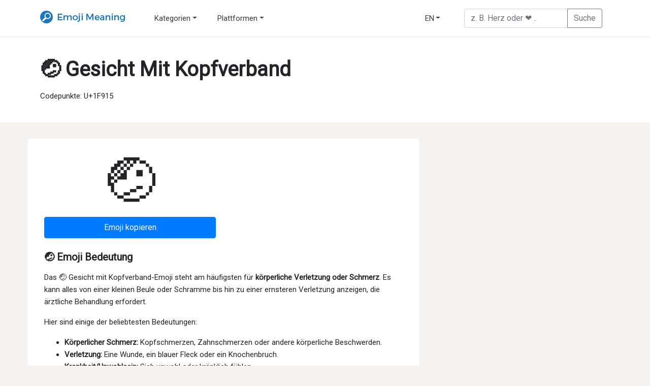

--- FILE ---
content_type: text/html; charset=UTF-8
request_url: https://www.emojimeaning.com/de/face-with-head-bandage
body_size: 5300
content:
<!doctype html>
<html lang="de">
<head>
    <meta charset="utf-8">
    <meta name="viewport" content="width=device-width, initial-scale=1, shrink-to-fit=no">
    <meta property="og:description" content="Emoji: 🤕. Vollständiger Name: Boy. Kurzer Name: N/A. Schlüsselwörter: aua | autsch | Gesicht | Kopf | Schmerzen | Smiley | Verband | Verletzung. Kategorie: Smileys & Emotionen. Unterkategorie: Krankes Gesicht. Codepunkte: U+1F915.">
    <meta property="og:image" content="https://www.emojimeaning.com/img/emoji/1f915.png">
    <meta name="description" content="Emoji: 🤕. Vollständiger Name: Boy. Kurzer Name: N/A. Schlüsselwörter: aua | autsch | Gesicht | Kopf | Schmerzen | Smiley | Verband | Verletzung. Kategorie: Smileys & Emotionen. Unterkategorie: Krankes Gesicht. Codepunkte: U+1F915.">
    <script type="application/ld+json">
			  {
				"@context": "http://schema.org",
				"@type": "Webpage",
				"url": "https://www.emojimeaning.com/de/face-with-head-bandage",
				"name": "Emoji Meaning",
				"headline":"Gesicht Mit Kopfverband 🤕 Emoji Bedeutung + Copy & Paste",
				"description":"Emoji: 🤕. Vollständiger Name: Boy. Kurzer Name: N/A. Schlüsselwörter: aua | autsch | Gesicht | Kopf | Schmerzen | Smiley | Verband | Verletzung. Kategorie: Smileys & Emotionen. Unterkategorie: Krankes Gesicht. Codepunkte: U+1F915.",
				"mainEntityOfPage": {
				  "@type": "WebPage",
				  "@id": "https://www.emojimeaning.com/de/face-with-head-bandage"
				},
				"publisher": {
				  "@type": "Organization",
				  "name": "Emoji Meaning",
				  "logo": {
					  "url": "https://www.emojimeaning.com/img/logo-image.svg",
					  "width": 175,
					  "height": 60,
					  "@type": "ImageObject"
				  }
				},
				"image": {
				  "@type": "ImageObject",
				  "url": "https://www.emojimeaning.com/img/logo-image.png",
				  "width": 1200,
				  "height": 630
				}
			  }
	</script>

    <title>Gesicht Mit Kopfverband 🤕 Emoji Bedeutung + Copy & Paste</title>
    <link rel="shortcut icon" href="https://www.emojimeaning.com/img/emojimeaning-favicon.png">
    <link rel="icon" href="https://www.emojimeaning.com/favicon.ico">
    <link rel="canonical" href="https://www.emojimeaning.com/de/face-with-head-bandage">

    <meta name="apple-mobile-web-app-capable" content="yes">
    <link rel="apple-touch-icon" sizes="120x120" href="https://www.emojimeaning.com/img/120.png">
    <link rel="apple-touch-icon" sizes="152x152" href="https://www.emojimeaning.com/img/152.png">
    <link rel="apple-touch-icon" sizes="167x167" href="https://www.emojimeaning.com/img/167.png">
    <link rel="apple-touch-icon" sizes="180x180" href="https://www.emojimeaning.com/img/180.png">

    <link rel="alternate" href="https://www.emojimeaning.com/face-with-head-bandage" hreflang="x-default">
                <link rel="alternate" href="https://www.emojimeaning.com/de/face-with-head-bandage" hreflang="de">
                        <link rel="alternate" href="https://www.emojimeaning.com/fr/face-with-head-bandage" hreflang="fr">
                        <link rel="alternate" href="https://www.emojimeaning.com/hu/face-with-head-bandage" hreflang="hu">
                        <link rel="alternate" href="https://www.emojimeaning.com/it/face-with-head-bandage" hreflang="it">
                        <link rel="alternate" href="https://www.emojimeaning.com/lt/face-with-head-bandage" hreflang="lt">
                        <link rel="alternate" href="https://www.emojimeaning.com/ms/face-with-head-bandage" hreflang="ms">
                        <link rel="alternate" href="https://www.emojimeaning.com/nl/face-with-head-bandage" hreflang="nl">
                        <link rel="alternate" href="https://www.emojimeaning.com/pl/face-with-head-bandage" hreflang="pl">
                        <link rel="alternate" href="https://www.emojimeaning.com/pt/face-with-head-bandage" hreflang="pt">
                        <link rel="alternate" href="https://www.emojimeaning.com/ro/face-with-head-bandage" hreflang="ro">
                        <link rel="alternate" href="https://www.emojimeaning.com/sv/face-with-head-bandage" hreflang="sv">
                        <link rel="alternate" href="https://www.emojimeaning.com/uz/face-with-head-bandage" hreflang="uz">
                        <link rel="alternate" href="https://www.emojimeaning.com/vi/face-with-head-bandage" hreflang="vi">
                        <link rel="alternate" href="https://www.emojimeaning.com/zu/face-with-head-bandage" hreflang="zu">
            
    <link href="https://fonts.googleapis.com/css?family=Roboto:100,300,400" rel="stylesheet">

    <!-- Bootstrap core CSS -->
    <link rel="stylesheet" href="https://maxcdn.bootstrapcdn.com/bootstrap/4.0.0/css/bootstrap.min.css" integrity="sha384-Gn5384xqQ1aoWXA+058RXPxPg6fy4IWvTNh0E263XmFcJlSAwiGgFAW/dAiS6JXm" crossorigin="anonymous">

    <!-- Custom styles for this template -->
    <link href="https://www.emojimeaning.com/css/pricing.css" rel="stylesheet">

	<!-- Global site tag (gtag.js) - Google Analytics -->
	<script async src="https://www.googletagmanager.com/gtag/js?id=UA-63094419-1"></script>
	<script>
	  window.dataLayer = window.dataLayer || [];
	  function gtag(){dataLayer.push(arguments);}
	  gtag('js', new Date());

	  gtag('config', 'UA-63094419-1', { 'anonymize_ip': true });
	</script>

	<link rel="stylesheet" type="text/css" href="//cdnjs.cloudflare.com/ajax/libs/cookieconsent2/3.0.3/cookieconsent.min.css" />
	<script src="//cdnjs.cloudflare.com/ajax/libs/cookieconsent2/3.0.3/cookieconsent.min.js"></script>
    <script>
        window.addEventListener("load", function () {
            var cookie_countries = ['AT', 'BE', 'BG', 'HR', 'CY', 'CZ', 'DK', 'EE', 'FN', 'FR', 'DE', 'GR', 'HU', 'IE', 'IT', 'LV', 'LT', 'LU', 'NT', 'NE', 'PL', 'PT', 'RO', 'SK', 'SI', 'ES', 'SE', 'UK'];
            var country = "US";
            if (cookie_countries.indexOf(country) > -1)
            {
                window.cookieconsent.initialise({
                    "palette": {
                        "popup": {
                            "background": "#ffffff"
                        },
                        "button": {
                            "background": "#1abc9c",
                            "text": "#ffffff",
                            "border": "#1abc9c"
                        }
                    },
                    "theme": "classic",
                    "content": {
                        "message": "We use cookies for traffic analysis, ads measurement, and other purposes. By continuing to use this website, you agree to our",
                        "dismiss": "OK",
                        "link": "Privacy Policy",
                        "href": "https://www.emojimeaning.com/privacy"
                    }
                });
            }
        });
    </script>

    <script async src="https://pagead2.googlesyndication.com/pagead/js/adsbygoogle.js?client=ca-pub-9183628053551869"
         crossorigin="anonymous"></script>

</head>

<body>

<header class="border-bottom">
    <nav class="navbar navbar-expand-lg navbar-light p-3 px-md-4 bg-white box-shadow">
        <a class="navbar-brand" href="https://www.emojimeaning.com/de/"><img alt="Emoji Meaning" src="https://www.emojimeaning.com/img/emoji-meaning-logo.png"></a>
        <button class="navbar-toggler" type="button" data-toggle="collapse" data-target="#navbarCollapse" aria-controls="navbarCollapse" aria-expanded="false" aria-label="Toggle navigation">
            <span class="navbar-toggler-icon"></span>
        </button>
        <div class="collapse navbar-collapse" id="navbarCollapse">
            <ul class="navbar-nav mr-auto">
                <li class="nav-item dropdown">
                    <a class="nav-link text-dark dropdown-toggle" href="#" id="dropdown01" data-toggle="dropdown" aria-haspopup="true" aria-expanded="false">Kategorien</a>
                    <div class="dropdown-menu" aria-labelledby="dropdown01">
                                                    <a class="dropdown-item" href="https://www.emojimeaning.com/de/smileys-people">Smileys & Emotionen</a>
                                                        <a class="dropdown-item" href="https://www.emojimeaning.com/de/animals-nature">Tiere & Natur</a>
                                                        <a class="dropdown-item" href="https://www.emojimeaning.com/de/food-drink">Essen & Trinken</a>
                                                        <a class="dropdown-item" href="https://www.emojimeaning.com/de/travel-places">Reisen & Orte</a>
                                                        <a class="dropdown-item" href="https://www.emojimeaning.com/de/activities">Aktivitäten</a>
                                                        <a class="dropdown-item" href="https://www.emojimeaning.com/de/objects">Objekte</a>
                                                        <a class="dropdown-item" href="https://www.emojimeaning.com/de/symbols">Symbole</a>
                                                        <a class="dropdown-item" href="https://www.emojimeaning.com/de/flags">Flaggen</a>
                                                        <a class="dropdown-item" href="https://www.emojimeaning.com/de/people-body">Menschen & Körper</a>
                                                        <a class="dropdown-item" href="https://www.emojimeaning.com/de/component">Komponente</a>
                                                </div>
                </li>
                <li class="nav-item dropdown">
                    <a class="nav-link text-dark dropdown-toggle" href="#" id="dropdown01" data-toggle="dropdown" aria-haspopup="true" aria-expanded="false">Plattformen</a>
                    <div class="dropdown-menu" aria-labelledby="dropdown01">
                                                    <a class="dropdown-item" href="https://www.emojimeaning.com/de/apple">Apple</a>
                                                        <a class="dropdown-item" href="https://www.emojimeaning.com/de/google">Google</a>
                                                        <a class="dropdown-item" href="https://www.emojimeaning.com/de/twitter-tweetdeck">Twitter, TweetDeck</a>
                                                        <a class="dropdown-item" href="https://www.emojimeaning.com/de/facebook">Facebook</a>
                                                        <a class="dropdown-item" href="https://www.emojimeaning.com/de/messenger">Messenger</a>
                                                </div>
                </li>
            </ul>
            <ul class="navbar-nav ml-auto">
                <li class="nav-item dropdown">
                    <a class="nav-link text-dark dropdown-toggle" href="#" id="dropdown01" data-toggle="dropdown" aria-haspopup="true" aria-expanded="false">EN</a>
                    <div class="dropdown-menu" aria-labelledby="dropdown01">
                        <a class="dropdown-item" href="https://www.emojimeaning.com/nl/face-with-head-bandage">NL</a>
						<a class="dropdown-item" href="https://www.emojimeaning.com/face-with-head-bandage">EN</a>
						<a class="dropdown-item" href="https://www.emojimeaning.com/fr/face-with-head-bandage">FR</a>
						<a class="dropdown-item" href="https://www.emojimeaning.com/de/face-with-head-bandage">DE</a>
						<a class="dropdown-item" href="https://www.emojimeaning.com/hu/face-with-head-bandage">HU</a>
						<a class="dropdown-item" href="https://www.emojimeaning.com/it/face-with-head-bandage">IT</a>
                        <a class="dropdown-item" href="https://www.emojimeaning.com/lt/face-with-head-bandage">LT</a>
						<a class="dropdown-item" href="https://www.emojimeaning.com/ms/face-with-head-bandage">MS</a>
						<a class="dropdown-item" href="https://www.emojimeaning.com/pl/face-with-head-bandage">PL</a>
						<a class="dropdown-item" href="https://www.emojimeaning.com/pt/face-with-head-bandage">PT</a>
						<a class="dropdown-item" href="https://www.emojimeaning.com/ro/face-with-head-bandage">RO</a>
                        <a class="dropdown-item" href="https://www.emojimeaning.com/sv/face-with-head-bandage">SV</a>
                        <a class="dropdown-item" href="https://www.emojimeaning.com/uz/face-with-head-bandage">UZ</a>
                        <a class="dropdown-item" href="https://www.emojimeaning.com/vi/face-with-head-bandage">VI</a>
                        <a class="dropdown-item" href="https://www.emojimeaning.com/zu/face-with-head-bandage">ZU</a>
					</div>
                </li>
            </ul>
            <form target="_self" onsubmit="return search($('#search_field').val())" class="col-md-4 form-inline input-group mt-2 mt-md-0">
                <input id="search_field" type="text" class="form-control" placeholder="z. B. Herz oder ❤️ ..">
                <div class="input-group-append">
                    <input type="submit" class="btn btn-outline-secondary" value="Suche"/>
                </div>
            </form>
        </div>
    </nav>
</header>
<div class="content-top">	
    <div class="container-top">  	  	
        <h1 class="emoji-name">🤕 Gesicht Mit Kopfverband</h1>	
        <p>Codepunkte: U+1F915</p>					  	
    </div>
</div>

<div class="container">
<div class="row">	
    <div class="col-lg-8">
    <div class="card card-body">
        
    <div class="row">		  
            <div class="col-md-6 text-center">			

            <div class="super-big" id="big-emoji" data-clipboard-text="🤕">
    🤕</div>

<button type="button" class="btn btn-primary btn-copy-emoji" id="copy-btn" data-clipboard-text="🤕">
Emoji kopieren
</button>

            </div>
            <div class="col-md-8 text-center">			
							  	
            </div>        
        </div>    
        <br>
                <h2>🤕 Emoji Bedeutung</h2>
            <p>Das 🤕 Gesicht mit Kopfverband-Emoji steht am häufigsten für <strong>körperliche Verletzung oder Schmerz</strong>.  Es kann alles von einer kleinen Beule oder Schramme bis hin zu einer ernsteren Verletzung anzeigen, die ärztliche Behandlung erfordert.</p><p>Hier sind einige der beliebtesten Bedeutungen:</p><ul><li><b>Körperlicher Schmerz:</b> Kopfschmerzen, Zahnschmerzen oder andere körperliche Beschwerden.</li><li><b>Verletzung:</b>  Eine Wunde, ein blauer Fleck oder ein Knochenbruch.</li><li><b>Krankheit/Unwohlsein:</b> Sich unwohl oder kränklich fühlen.</li><li><b>Im übertragenen Sinne "verletzt":</b>  Emotionalen Schmerz oder Leid ausdrücken, wie z. B. Herzschmerz oder Niedergeschlagenheit.</li><li><b>Ungeschicklichkeit:</b>  Einen Unfall oder ein Missgeschick darstellen.</li><li><b>"Ich bin fertig":</b> Humorvoll verwendet, um Erschöpfung oder Verzweiflung auszudrücken.</li></ul><p>Der Kontext spielt eine entscheidende Rolle bei der Bestimmung der spezifischen Bedeutung dieses Emojis.</p>            
        
        <div class="alert alert-secondary" role="alert">
        aua | autsch | Gesicht | Kopf | Schmerzen | Smiley | Verband | Verletzung        </div>

         

         

        <script async src="https://pagead2.googlesyndication.com/pagead/js/adsbygoogle.js?client=ca-pub-9183628053551869"
             crossorigin="anonymous"></script>
        <!-- emojimeaning-1 -->
        <ins class="adsbygoogle"
             style="display:block"
             data-ad-client="ca-pub-9183628053551869"
             data-ad-slot="4752936218"
             data-ad-format="auto"
             data-full-width-responsive="true"></ins>
        <script>
             (adsbygoogle = window.adsbygoogle || []).push({});
        </script>

        <br>
        <h2 class="bph">Gesicht Mit Kopfverband Emoji Bilder</h2>
        <p>So sieht das Gesicht Mit Kopfverband-Emoji auf iPhone, Android, Facebook, Messenger und X aus:</p>

        <div class="row">

                                <div class="col-lg-2 text-center">
                        <img src="https://www.emojimeaning.com/img/img-apple-64/1f915.png" class="img-fluid center-block" alt="Gesicht mit Kopfverband Emoji (Apple)" title="🤕 Gesicht mit Kopfverband (Apple)">
                        <p><a href="https://www.emojimeaning.com/de/apple">Apple</a></p>
                    </div>
                                        <div class="col-lg-2 text-center">
                        <img src="https://www.emojimeaning.com/img/img-google-64/1f915.png" class="img-fluid center-block" alt="Gesicht mit Kopfverband Emoji (Google)" title="🤕 Gesicht mit Kopfverband (Google)">
                        <p><a href="https://www.emojimeaning.com/de/google">Google</a></p>
                    </div>
                                        <div class="col-lg-2 text-center">
                        <img src="https://www.emojimeaning.com/img/img-twitter-64/1f915.png" class="img-fluid center-block" alt="Gesicht mit Kopfverband Emoji (Twitter, TweetDeck)" title="🤕 Gesicht mit Kopfverband (Twitter, TweetDeck)">
                        <p><a href="https://www.emojimeaning.com/de/twitter-tweetdeck">Twitter, TweetDeck</a></p>
                    </div>
                                        <div class="col-lg-2 text-center">
                        <img src="https://www.emojimeaning.com/img/img-facebook-64/1f915.png" class="img-fluid center-block" alt="Gesicht mit Kopfverband Emoji (Facebook)" title="🤕 Gesicht mit Kopfverband (Facebook)">
                        <p><a href="https://www.emojimeaning.com/de/facebook">Facebook</a></p>
                    </div>
                            </div>

                    <h2 class="bph">Krankes Gesicht In Verbindung stehendes Emoji</h2>
            <p>Hier ist eine Liste anderer Emojis aus der Kategorie <a href="https://www.emojimeaning.com/de/smileys-people">Smileys & Emotionen</a>, Unterkategorie <a href="https://www.emojimeaning.com/de/smileys-people/face-unwell">Krankes Gesicht</a>:</p>
            <ul class="list-unstyled">
                                    <li>
                        <a href="https://www.emojimeaning.com/de/cold-face">🥶 Frierendes Gesicht</a>
                    </li>
                                        <li>
                        <a href="https://www.emojimeaning.com/de/dizzy-face">😵 Benommenes Gesicht</a>
                    </li>
                                        <li>
                        <a href="https://www.emojimeaning.com/de/exploding-head">🤯 Explodierender Kopf</a>
                    </li>
                                        <li>
                        <a href="https://www.emojimeaning.com/de/face-vomiting">🤮 Kotzendes Gesicht</a>
                    </li>
                                        <li>
                        <a href="https://www.emojimeaning.com/de/face-with-medical-mask">😷 Gesicht Mit Atemschutzmaske</a>
                    </li>
                                        <li>
                        <a href="https://www.emojimeaning.com/de/face-with-spiral-eyes">😵‍💫 Gesicht Mit Spiralen Als Augen</a>
                    </li>
                                        <li>
                        <a href="https://www.emojimeaning.com/de/face-with-thermometer">🤒 Gesicht Mit Fieberthermometer</a>
                    </li>
                                        <li>
                        <a href="https://www.emojimeaning.com/de/hot-face">🥵 Schwitzendes Gesicht</a>
                    </li>
                                        <li>
                        <a href="https://www.emojimeaning.com/de/nauseated-face">🤢 Würgendes Gesicht</a>
                    </li>
                                </ul>
                </div>
    </div>
    <div class="col-lg-4">

      <script async src="https://pagead2.googlesyndication.com/pagead/js/adsbygoogle.js?client=ca-pub-9183628053551869"
           crossorigin="anonymous"></script>
      <!-- emojimeaning-2 -->
      <ins class="adsbygoogle"
           style="display:block"
           data-ad-client="ca-pub-9183628053551869"
           data-ad-slot="4561364520"
           data-ad-format="auto"
           data-full-width-responsive="true"></ins>
      <script>
           (adsbygoogle = window.adsbygoogle || []).push({});
      </script>

    </div>
</div>
</div>
<footer>
    <div class="container">
    <div class="row">
        <div class="col-md-4">
            <a href="https://www.emojimeaning.com/de/"><img class="mb-2" src="https://www.emojimeaning.com/img/emoji-meaning-logo.png" alt="Emoji Meaning Logo"></a>
            <ul class="list-unstyled text-small">
                <li><a class="text-muted" href="/contact">Kontakt</a></li>
                <li><a class="text-muted" href="/privacy">Privatsphäre</a></li>
                <li><a class="text-muted" href="/terms">Begriffe</a></li>
            </ul>
            <p class="d-block mb-3 text-muted">&copy; 2014 - 2026</p>
        </div>
        <div class="col-md-8 text-muted">
            <p>"Apple ist eine eingetragene Marke von Apple Inc; Google ist eine eingetragene Marke von Google Inc; Facebook ist eine eingetragene Marke von Facebook Inc; Unicode ist eine eingetragene Marke von Unicode, Inc. in den USA und anderen Ländern. Emoji Bilder sind Eigentum ihrer jeweiligen Besitzer."</p>
        </div>
    </div>
    </div>
</footer>


<!-- Bootstrap core JavaScript
================================================== -->
<!-- Placed at the end of the document so the pages load faster -->
<script src="https://code.jquery.com/jquery-3.1.0.min.js"></script>
<script src="https://cdnjs.cloudflare.com/ajax/libs/popper.js/1.12.9/umd/popper.min.js" integrity="sha384-ApNbgh9B+Y1QKtv3Rn7W3mgPxhU9K/ScQsAP7hUibX39j7fakFPskvXusvfa0b4Q" crossorigin="anonymous"></script>
<script src="https://maxcdn.bootstrapcdn.com/bootstrap/4.0.0/js/bootstrap.min.js" integrity="sha384-JZR6Spejh4U02d8jOt6vLEHfe/JQGiRRSQQxSfFWpi1MquVdAyjUar5+76PVCmYl" crossorigin="anonymous"></script>

<!-- Click to Copy button -->
<script src="/js/clipboard.min.js"></script>
<script>
    var clipboard = new ClipboardJS('.btn');

    clipboard.on('success', function(e) {
        console.log(e);
    });

    clipboard.on('error', function(e) {
        console.log(e);
    });

    function search(field)
    {
        if(field == "")
        {
            return false;
        }
        $.post("https://www.emojimeaning.com/include/search.php", {
            name:field,
            lang:"de/",
            lang_name:"_de"
        }, function(result)
        {
            if(result)
            {
                window.location.href = result;
            }
        }, 'json');
        return false;
    }
</script>

<script defer src="https://static.cloudflareinsights.com/beacon.min.js/vcd15cbe7772f49c399c6a5babf22c1241717689176015" integrity="sha512-ZpsOmlRQV6y907TI0dKBHq9Md29nnaEIPlkf84rnaERnq6zvWvPUqr2ft8M1aS28oN72PdrCzSjY4U6VaAw1EQ==" data-cf-beacon='{"version":"2024.11.0","token":"9470ac5b07c947a19c235d668dbadef4","r":1,"server_timing":{"name":{"cfCacheStatus":true,"cfEdge":true,"cfExtPri":true,"cfL4":true,"cfOrigin":true,"cfSpeedBrain":true},"location_startswith":null}}' crossorigin="anonymous"></script>
</body>
</html>


--- FILE ---
content_type: text/html; charset=utf-8
request_url: https://www.google.com/recaptcha/api2/aframe
body_size: 269
content:
<!DOCTYPE HTML><html><head><meta http-equiv="content-type" content="text/html; charset=UTF-8"></head><body><script nonce="z19D4xCaj_IZAX50-CeQnQ">/** Anti-fraud and anti-abuse applications only. See google.com/recaptcha */ try{var clients={'sodar':'https://pagead2.googlesyndication.com/pagead/sodar?'};window.addEventListener("message",function(a){try{if(a.source===window.parent){var b=JSON.parse(a.data);var c=clients[b['id']];if(c){var d=document.createElement('img');d.src=c+b['params']+'&rc='+(localStorage.getItem("rc::a")?sessionStorage.getItem("rc::b"):"");window.document.body.appendChild(d);sessionStorage.setItem("rc::e",parseInt(sessionStorage.getItem("rc::e")||0)+1);localStorage.setItem("rc::h",'1769540584702');}}}catch(b){}});window.parent.postMessage("_grecaptcha_ready", "*");}catch(b){}</script></body></html>

--- FILE ---
content_type: text/css
request_url: https://www.emojimeaning.com/css/pricing.css
body_size: 568
content:
html {
  font-size: 14px;
}

body {
  font-size: 15px;
  line-height: 24px;
  background: #f4f1ef;
}

@media (min-width: 768px) {
  html {
    font-size: 16px;
  }
}

.cc-banner .cc-message {
    font-size: smaller;
}

.cc-window.cc-banner {
    padding: 0.4em 1.8em!important
}

.cc-theme-classic .cc-btn:last-child {
    min-width: 100px!important
}

.cc-btn {
    padding: 0em .4em!important
}

.container {
  max-width: 1170px;
  padding:0rem;
  margin-top: 2rem;
}

.container-top {
  max-width: 1170px;
  background: #fff;
  padding:1.5rem;
  margin-right: auto;
  margin-left: auto;
}

.pricing-header {
  max-width: 1170px;
}

header {
  background: #fff;
}

footer {
  background: #fff;
  margin-top: 2rem;
  padding-top: 1.5rem;
}

.mt1 {
  margin-top: 1rem;
}

.emoji-name {
  padding-top: 1rem;
  font-weight: 700;
}

.meaning {
  font-size: 1.2rem;
}

.card-deck .card {
  min-width: 220px;
}

.card {
  border: none;
  padding: 1.5rem 2rem;
}

.super-big {
  font-size: 100px;
  line-height: 120px;
  display: flex;
  justify-content: center;
  align-items: center;
}

.alert-primary {
    color: #212529;
}

.p5 {
    padding: 5px;
}

.list-reset {
  list-style: none;
  padding-left: 0;
}

.list-button {
  background-color: #f1ece5;
  border-radius: 5px;
  margin-bottom: 8px;
}

.btn-group-sm>.btn, .btn-copy-emoji {
  padding: .5rem .5rem;
  font-size: 1rem;
  line-height: 1.5;
  margin-top: 10px;
  width: 100%;
}

.border-top { border-top: 1px solid #e5e5e5; }
.border-bottom { border-bottom: 1px solid #e5e5e5; }

.box-shadow { }

.h1, .h2, .h3, .h4, .h5, .h6, h1, h2, h3, h4, h5, h6 {
    margin-bottom: 1rem;
  }

.h2, h2 {
  font-size: 1.25rem;
  font-weight: 700;
}  

body {
    font-family: "Roboto",sans-serif;
 }
 
a {
    color: #1c79c0;
}

.navbar {
  margin-right: auto;
  margin-left: auto;
  max-width: 1170px;
}
 
.navbar-brand {
    margin-right: 3rem;
}

@media (min-width: 992px) {
.navbar-expand-lg .navbar-nav .nav-link {
    padding-right: 2rem;
  }
}

.breadcrumb {
    display: -webkit-box;
    display: -ms-flexbox;
    display: flex;
    -ms-flex-wrap: wrap;
    flex-wrap: wrap;
    padding: .5rem 0rem;
    margin-bottom: 1rem;
    list-style: none;
    background-color: transparent;
    border-radius: .25rem;
}

.breadcrumb > li + li:before {
    padding: 0 5px;
    color: #cccccc;
    content: ">";
}

.content-top {
  background: #fff;
}

.button-container {
  display: flex; /* Makes the buttons appear in one line */
  gap: 10px; /* Adds space between buttons */
  flex-wrap: wrap;
  justify-content: center;
}